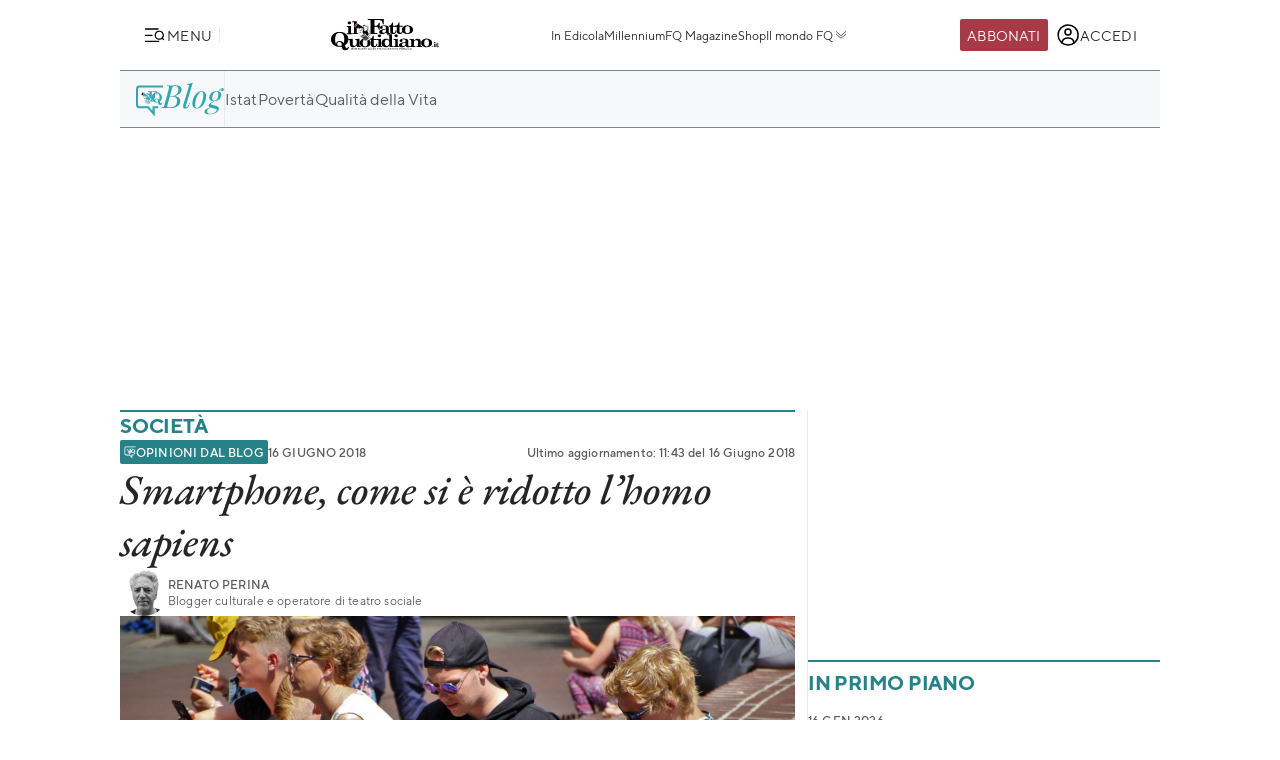

--- FILE ---
content_type: application/javascript
request_url: https://st.ilfattoquotidiano.it/wp-content/themes/ifq-2025//assets/fq-www/js/lib/utils.js
body_size: 555
content:
function flog(e){console.log("%c[ifq]","background: #000000; color: #ffffff; padding: 0; border-radius: 2px;",e)}function ifqCarouselize(e,t={mobile:2,tablet:4,desktop:4}){const o=document.querySelector(`[data-el="${e}"]`),i=o.querySelector('[data-el="ifq-carousel-list"]'),a=o.querySelector('[data-el="ifq-carousel-prev"]'),l=o.querySelector('[data-el="ifq-carousel-next"]'),n=o.querySelector('[data-el="ifq-carousel-dots"]'),r=i.querySelectorAll('[data-el="ifq-carousel-item"]');let s,c=0;function d(){n.hasChildNodes()&&(n.innerHTML="");const e=Math.ceil(r.length/u());for(let t=0;t<e;t++){const e=document.createElement("button");e.classList.add("ifq-carousel-pagination__dot"),e.setAttribute("data-slide",t),e.setAttribute("data-el","ifq-carousel-dot"),e.setAttribute("aria-label",`Slide ${t+1}`),n.appendChild(e)}s=n.querySelectorAll('[data-el="ifq-carousel-dot"]'),s.forEach(((e,t)=>{e.addEventListener("click",(function(){q(t*u()),h()}))}))}function u(){const e=window.innerWidth;return e<768?t.mobile:e<1024?t.tablet:t.desktop}function f(){s.forEach(((e,t)=>{t===Math.floor(c/u())?e.classList.add("ifq-carousel-pagination__dot--active"):e.classList.remove("ifq-carousel-pagination__dot--active")}))}function q(e){e>=0&&e<r.length&&(r[e].scrollIntoView({behavior:"smooth",block:"nearest",inline:"start"}),c=e,f())}function h(){0===c?a.classList.add("ifq-carousel-pagination__arrow--disabled"):a.classList.remove("ifq-carousel-pagination__arrow--disabled"),c>=r.length-u()?l.classList.add("ifq-carousel-pagination__arrow--disabled"):l.classList.remove("ifq-carousel-pagination__arrow--disabled")}let b,g=!1;i.addEventListener("scroll",(function(){g||(clearTimeout(b),b=setTimeout((()=>{r[0].offsetWidth;const e=i.scrollWidth-i.clientWidth,t=Math.round(i.scrollLeft/e*(r.length-1));t!==c&&(c=t,h(),f())}),100))})),a.addEventListener("click",(function(){c>0&&(g=!0,q(c-u()),h(),setTimeout((()=>{g=!1}),500))})),l.addEventListener("click",(function(){c<r.length-u()&&(g=!0,q(c+u()),h(),setTimeout((()=>{g=!1}),500))})),window.addEventListener("resize",(function(){d(),f(),h()})),h(),d(),f()}export{flog,ifqCarouselize};

--- FILE ---
content_type: application/javascript
request_url: https://st.ilfattoquotidiano.it/wp-content/themes/ifq-2025/assets/shared/js/ifq-login.js
body_size: -87
content:
function listenToLogin(o=".popup-login"){document.querySelectorAll(o).forEach((o=>{o.addEventListener("click",(function(o){o.preventDefault();const n=this.href;setTimeout((()=>{const o=window.open(n,"loginPopup","width=800,height=670");if(o){o.focus();const n=setInterval((function(){o.closed&&(clearInterval(n),window.location.reload())}),500)}}),100)}))}))}export{listenToLogin};

--- FILE ---
content_type: image/svg+xml
request_url: https://st.ilfattoquotidiano.it/wp-content/themes/ifq-2025/assets/img/fq-www/logo-fq-blog-alt.svg
body_size: 12182
content:
<svg width="110" height="44" fill="none" xmlns="http://www.w3.org/2000/svg"><g clip-path="url(#a)"><path d="M23.224 43.25 14.51 33.11H4.554a4.483 4.483 0 0 1-4.493-4.492V8.855a4.483 4.483 0 0 1 4.493-4.493h28.961v2.58H4.555c-1.063 0-1.944.85-1.944 1.913v19.763c0 1.062.88 1.912 1.943 1.912h11.141l4.948 5.768V30.53h7.074v2.58h-4.493v10.14Z" fill="#32A5AD"/><path d="M29.537 24.671c.365 1.002.668 1.7.941 2.064.182.243.395.334.607.334.183 0 .334-.06.456-.212.09-.152.182-.456.212-.941h.76c0 .91-.244 1.609-.73 2.125a2.411 2.411 0 0 1-1.82.79c-.73 0-1.306-.244-1.731-.7-.425-.485-.698-1.305-.82-2.488-.273.06-.516.09-.789.121-.273.03-.546.06-.82.06-1.76 0-3.248-.606-4.462-1.82-1.214-1.215-1.822-2.733-1.822-4.554 0-1.852.608-3.37 1.792-4.554 1.214-1.214 2.701-1.791 4.492-1.791 1.792 0 3.31.607 4.524 1.821 1.214 1.215 1.821 2.702 1.821 4.463 0 1.093-.212 2.064-.607 2.914-.395.85-1.063 1.64-2.004 2.368Zm-.789-1.973c.273-1.002.425-2.155.425-3.46 0-1.337-.152-2.369-.425-3.128-.273-.758-.698-1.305-1.184-1.67a2.93 2.93 0 0 0-1.73-.546 2.93 2.93 0 0 0-1.73.547c-.517.364-.881.91-1.093 1.578-.304.942-.456 2.095-.456 3.461 0 1.64.243 2.945.698 3.886.03-.79.273-1.396.76-1.852.485-.455 1.153-.668 1.972-.668.608 0 1.154.152 1.61.456.424.334.82.789 1.153 1.396Zm-1.336 1.852.03-.456c0-.82-.151-1.426-.485-1.821-.334-.395-.759-.607-1.275-.607-.455 0-.82.152-1.154.485-.334.334-.485.73-.485 1.245 0 .456.151.88.455 1.305.425.213.88.334 1.305.334.334 0 .638-.03.88-.121.304-.091.547-.213.73-.364Z" fill="#32A5AD"/><path d="M14.784 11.618h11.505l.122 4.402h-.79c-.151-1.367-.455-2.308-.971-2.824s-1.275-.79-2.337-.79H20.37c-.274 0-.486.062-.608.183-.12.121-.182.273-.182.486v4.28h.699c1.396 0 2.216-.82 2.428-2.459h.79v5.89h-.79c-.03-.638-.121-1.124-.303-1.488a2.131 2.131 0 0 0-.79-.85c-.334-.213-.728-.303-1.153-.303h-.88v4.644c0 .243.06.425.212.546.182.152.425.243.698.243h1.245v.79h-6.891v-.79h1.153c.273 0 .486-.06.638-.212a.666.666 0 0 0 .212-.516v-9.745c0-.243-.06-.425-.212-.516-.152-.091-.456-.152-.88-.152h-.911v-.82" fill="#32A5AD"/><path d="M8.743 13.136c-.243-.091-.516 0-.85.334-.273.273-.516.668-.698 1.123-.183.486-.274.91-.274 1.305 0 .456.152.729.395.82.06 0 .091.03.121.03h.152l1.032.152v.06s0 .031.03.031l.031.03h.121a.92.92 0 0 0 .243.547l.03.03c.061.03.092.091.153.091 0 0 .03 0 .03.03h.03v.122c.061.182.122.334.182.425 0 .03.03.091.03.152 0 .212.061.637.213 1.275.091.303.182.577.273.79 0 .03.03.03.03.06s.031.03.031.06c0 .031.03.031.03.061.03.03.03.03.03.061 0 .03.031.03.031.06.03.031.03.031.03.061l.122.122h.06c.031 0 .031.03.031.03l.091.061h.273c.03 0 .061 0 .061-.03h.121c.03 0 .03 0 .061-.03.03 0 .03-.031.061-.031.03 0 .06-.03.091-.03.03 0 .03 0 .06-.03 0 0 .031-.031.061-.031s.03-.03.061-.03c.03 0 .03-.03.06-.03.031 0 .031-.031.062-.031l.09-.03s.031 0 .031.03c0 0 .03 0 .03.03 0 0 .03.03.061.03.03 0 .03.03.06.03a.273.273 0 0 0 .153.031h.151l.425-.152.183-.09.06-.061c.03-.03.03-.061.03-.091 0 .03 0 .09.03.121 0 .03 0 .06.031.091.091.486.182.88.304 1.214v.121c0 .031.03.031.03.031 0 .03.03.03.03.06 0 .031.031.031.031.062 0 0-.03.03-.06.03-.031.03-.031.03-.062.03 0 0-.03.03-.06.03l-.03.031-.03.03s-.031 0-.031.03l-.03.031h-.031l-.03.03c-.03 0-.03.03-.03.03-.669.456-1.336.85-1.974 1.154-.03 0-.06.03-.06.061 0 .03-.031.06-.031.091 0 .03 0 .06.03.091 1.245 1.73 2.52 3.097 3.825 4.068l.03.03h.061a9.102 9.102 0 0 0 4.038-1.85c.03-.03.03-.061.06-.091v-.091c0-.03-.03-.061-.06-.061a21.979 21.979 0 0 1-1.579-1.245c-.03-.03-.03-.03-.06-.03 0-.03-.03-.03-.03-.03-.031-.03-.031-.03-.061-.03s-.03-.031-.03-.031l-.031-.03c-.03-.03-.03-.03-.06-.03 0-.031-.031-.031-.031-.031 0-.03-.03-.03-.03-.03.03-.031.03-.031.06-.031.03-.03.03-.03.06-.03l.031-.03v-.031c0-.03.03-.03.03-.06 0-.031 0-.031.03-.061l.031-.03.03-.031s0-.03.03-.03l.031-.03c.79-.669 1.215-1.246 1.275-1.792v-.121l-.152-.73v-.06l.061-.06c.06-.122.091-.243.03-.395l-.12-.395c-.031-.121-.092-.212-.183-.243-.03 0-.03 0-.06-.03h-.061c0-.03-.03-.03-.03-.06 0-.031-.031-.031-.031-.061s0-.03-.03-.03v-.061c0-.03-.03-.03-.03-.03v-.031a5.843 5.843 0 0 0-.547-.941l-.03-.03c-.122-.061-.274-.152-.456-.213-.03 0-.03-.03-.06-.03-.031 0-.031-.03-.061-.03s-.03 0-.061-.031h-.03c-.03 0-.03-.03-.061-.03-.03 0-.03 0-.06-.03h-.031c-.03 0-.03 0-.061-.031v-.091c0-.03-.03-.03-.03-.061h-.03s-.031 0-.031-.03c0 0-.03-.03-.06-.03 0 0 0-.031-.031-.031.03 0 .06 0 .06-.03.03 0 .03-.03.03-.03h.031c.03 0 .03-.031.061-.031 0-.03.03-.03.06-.03.031 0 .031-.03.061-.03 0 0 .03-.031.03-.062.244-.182.486-.425.699-.668v-.03c.273-.455.273-.85 0-1.244-.03-.03-.06-.092-.091-.122-.06-.304-.213-.486-.486-.486a5.823 5.823 0 0 0-1.184-.82c-.394-.272-.759-.364-1.123-.303h-.182c-.03 0-.03 0-.06.03-.031 0-.061.03-.061.03-.274-.06-.547.031-.79.274-.152.182-.152.395.06.668l.335.577c0 .03 0 .03-.03.06v.182c0 .031-.03.031-.03.061s-.031.03-.031.061c0 .03-.03.03-.03.06 0 .031 0 .031-.03.062v.06l-.153-.03-4.25-3.127c-.151-.212-.212-.243-.303-.273Zm4.098 4.34.364.274s.03 0 .03.03h.031v.061c0 .03.03.03.03.06 0 .031.03.031.061.062h.03c.03.03.061.03.092.06h.06c.03 0 .061.03.091.03h.182l-.09.031h-.061l-.03.03c-.031.03-.031.03-.031.061l-.243.03h-.121c-.091 0-.182.03-.304.061-.03 0-.09.03-.121.03-.091.03-.243.122-.456.213-.03 0-.03 0-.06.03-.03 0-.03 0-.061.03h-.06s-.031-.03-.061-.03c-.092-.06-.213-.06-.334 0l-.395.152c-.06.03-.091.03-.122.06-.03 0-.03.031-.06.031a.422.422 0 0 0-.122.395v.06-.03s0-.03-.03-.03l-.03-.03s0-.03-.03-.03a1.248 1.248 0 0 1-.244-.395c0-.03-.03-.061-.03-.061v-.03c0-.03-.03-.061-.03-.092 0-.03-.03-.03-.03-.06s0-.03-.031-.061c0-.03 0-.03-.03-.06 0-.031 0-.031-.03-.061 0-.03 0-.03-.031-.061 0-.03 0-.03-.03-.06 0-.031 0-.031-.03-.062 0-.03 0-.03-.031-.06.03 0 .03-.03.06-.03s.03-.031.061-.031c.03 0 .03-.03.061-.03.03 0 .03-.03.03-.03l.03-.031v-.03a.414.414 0 0 0 .092-.122v-.03c.03-.091.06-.182.03-.273v-.091c0-.03-.03-.03-.06-.061v.152-.091s0-.03.03-.03h.06l.03-.031.031-.03c0-.03 0-.03.03-.061l.122.03.304.03h.06l1.427.213Zm-2.671-.363c-.03 0-.03 0 0 0-.03-.03-.03-.03 0 0l-.03-.03-.031-.031h-.151c-.031 0-.031 0-.092.03h-.03c-.243-.06-.425 0-.516.213v.03a1.139 1.139 0 0 1-.152-.425l.79.122h.06l.455.06h-.06c-.03 0-.061 0-.091.03H10.2c0-.03 0-.03-.03 0Zm6.86 4.644h.092l.03.03v.031s0 .03.03.03v.091c0 .03-.03.03-.03.061 0 .03 0 .03-.03.06v.031a.564.564 0 0 0-.061.213v.03c0 .03-.03.06-.03.091 0 .03-.03.06-.03.122 0 .03-.031.06-.031.09 0-.03 0-.09-.03-.12 0-.031 0-.092-.031-.122 0-.03 0-.091-.03-.122 0-.06-.03-.151-.03-.212v-.394l.06.06c.03 0 .03 0 .06.03h.061Z" fill="#32A5AD"/><path d="M8.014 13.53c-.273.273-.485.638-.668 1.093-.182.455-.273.88-.273 1.245 0 .394.122.637.304.698.03.03.06.03.121.03h.122l1.123.152.03.121c.091-.03.122 0 .182.061.061.364.213.577.486.668.091.03.182.03.304.03 0-.03 0-.09.03-.121h-.152a.442.442 0 0 1-.212-.06c-.152-.092-.243-.335-.273-.669l1.457.213v.212h.03a.62.62 0 0 1 0 .334c.03 0 .06.03.091.03h.06c0-.12 0-.242.031-.303a.167.167 0 0 1 .152-.091h.03v-.03l.03-.092 1.974.274.394.303h.122c.03 0 .091 0 .121-.03.03 0 .061-.03.091-.03a.664.664 0 0 0 .274-.304v-.03c0-.061.03-.092.03-.122v-.243a.351.351 0 0 0-.152-.212c-.03-.03-.06-.03-.09-.06H13.6v-.031l-.334-.061-4.28-3.157c-.03-.03-.091-.091-.152-.091-.334-.091-.546 0-.82.273Zm.82-.121c.091.121.152.303.152.546 0 .364-.091.79-.273 1.245-.183.455-.395.82-.668 1.062-.213.213-.395.334-.547.304-.03 0-.06 0-.09-.03-.183-.092-.274-.304-.274-.638 0-.364.091-.79.273-1.245.182-.455.395-.82.668-1.093.243-.242.455-.364.638-.273l.121.122c-.03-.03-.03-.03 0 0Z" fill="#32A5AD"/><path d="M8.804 13.378a.414.414 0 0 0-.122-.09c-.182-.062-.395.03-.637.272-.274.274-.486.638-.668 1.093-.182.456-.273.85-.273 1.245 0 .364.09.577.273.637.03 0 .06.03.09.03.153 0 .335-.09.547-.303.273-.273.486-.607.668-1.062.182-.456.273-.85.273-1.245 0-.273-.03-.455-.151-.577.03.03.03.03 0 0Zm-.152 1.791a3.292 3.292 0 0 1-.577.972c-.213.212-.364.304-.516.273-.03 0-.06 0-.091-.03-.182-.061-.273-.274-.273-.607 0-.334.06-.699.242-1.093a2.8 2.8 0 0 1 .608-.972c.242-.243.455-.334.607-.273.03.03.09.06.121.091.091.091.122.273.152.516-.03.365-.091.729-.273 1.123Z" fill="#32A5AD"/><path d="M8.621 13.47c-.182-.061-.364.03-.607.273-.243.242-.425.546-.607.971-.152.395-.243.79-.243 1.093 0 .334.091.546.274.607.03 0 .06.03.09.03.152 0 .335-.09.517-.273.243-.243.425-.546.576-.971.152-.395.243-.76.243-1.093 0-.243-.06-.425-.151-.516 0-.06-.03-.091-.092-.122Z" fill="#000"/><path d="m13.296 15.26.365.638c0 .03-.03.06-.03.091v.091c0 .03 0 .06-.03.122 0 .03-.031.06-.062.09a.38.38 0 0 0-.03.274v.03h.091v-.03c0-.091 0-.152.03-.213 0-.03.03-.03.03-.06s.031-.03.031-.061v-.03c.03-.03.03-.092.03-.122v-.121c0-.03.03-.03.03-.061.062-.364.153-.577.305-.668.151-.091.364-.03.607.152a8.71 8.71 0 0 1 1.366 1.184c.09.121.182.243.243.364.121.273.09.607-.061.971 0 .03-.03.061-.06.092h.03v.03s0 .03-.03.03c.06-.03.12-.06.181-.121h.03c.031-.03.031-.06.061-.06.304-.456.213-.972-.273-1.519 0-.03-.03-.03-.03-.03 0-.03-.03-.03-.03-.06-.061-.062-.122-.153-.213-.213l-.06-.061a9.608 9.608 0 0 0-1.488-1.214c-.274-.152-.516-.213-.729-.183a.472.472 0 0 0-.243.183.43.43 0 0 0-.06.182c0-.091 0-.152.06-.213.182-.182.365-.273.607-.212h.03s.031 0 .031-.03v-.03c-.243-.062-.455.03-.668.242-.243.121-.212.304-.06.546Zm.061-.455c.061-.06.122-.121.213-.152.212-.03.455.03.698.182.546.365 1.063.79 1.548 1.275.06.061.122.122.182.213l.03.03c.517.577.578 1.093.244 1.548-.03.03-.061.03-.061.061v-.03c.03-.06.06-.122.06-.182.03-.122.061-.213.061-.334a.675.675 0 0 0-.09-.486 2.53 2.53 0 0 0-.244-.364 8.703 8.703 0 0 0-1.366-1.184c-.273-.182-.486-.243-.668-.152-.151.091-.273.304-.303.607l-.334-.577c-.06-.182-.06-.303.03-.455Z" fill="#32A5AD"/><path d="M13.66 15.807c.061-.334.152-.516.304-.607.152-.091.395-.03.668.152a6.617 6.617 0 0 1 1.366 1.183c.122.122.213.243.243.365.06.152.091.334.091.485v.03c0 .062-.03.122-.03.213 0 .03-.03.061-.03.061-.03.06-.061.121-.061.182v.03c.03-.03.06-.03.06-.06.334-.456.243-.972-.242-1.549l-.03-.03c-.062-.06-.122-.152-.183-.212-.486-.486-.971-.911-1.548-1.275-.243-.152-.486-.213-.698-.182a.544.544 0 0 0-.213.151c-.09.152-.09.304 0 .425l.304.638Z" fill="#32A5AD"/><path d="M13.54 14.562c.242-.03.485 0 .728.183a9.608 9.608 0 0 1 1.487 1.214c-.03-.03-.03-.091-.06-.122-.061-.06-.091-.121-.091-.151a.515.515 0 0 0-.183-.183c-.03-.03-.09-.09-.182-.151l-.182-.183c-.03-.03-.182-.151-.516-.364-.03-.03-.06-.03-.091-.06l-.03-.03c-.152-.092-.213-.153-.213-.183v-.03c.243.121.516.273.82.485.182.122.394.334.668.577.06.06.121.152.242.273a.596.596 0 0 0 .274.274c.182.121.303.212.364.273a.49.49 0 0 1 .091.273c0 .273-.03.395-.06.395-.031 0-.061-.091-.092-.243 0-.182-.09-.334-.212-.395-.091-.06-.152-.09-.213-.121.486.546.547 1.062.274 1.518a2.94 2.94 0 0 0 .698-.668c.243-.395.243-.76 0-1.123-.03-.061-.091-.092-.122-.152-.03-.274-.182-.425-.425-.425a7.42 7.42 0 0 0-1.184-.85c-.485-.334-.94-.395-1.426-.182v.03s0 .03-.03.03h-.031a.693.693 0 0 0-.607.213c-.061.06-.061.152-.061.212 0-.06.03-.121.06-.182a.914.914 0 0 0 .304-.152Zm3.43 2.52c0 .03.03.03.03.03 0 .03 0 .03-.03.061-.03.03-.061.03-.122.03-.06 0-.09-.06-.09-.212 0-.122.03-.182.12-.122.03.03.03.03.03.092v.09c.031 0 .062 0 .062.031Z" fill="#32A5AD"/><path d="M16.848 16.9c-.06-.06-.121-.03-.121.121 0 .152.03.213.09.213.062 0 .092 0 .122-.03s.03-.03.03-.061c0 0 0-.03-.03-.03-.03-.03-.06-.03-.09 0v-.092c.03-.09.03-.121 0-.121Z" fill="#32A5AD"/><path d="m10.321 17.173-.03-.03h-.121s-.03 0-.03.03c-.062-.09-.153-.121-.304-.06-.213-.061-.365 0-.486.182a.193.193 0 0 0 0 .182c.06.03.121.06.212.06v-.09h-.03v-.03s0-.031.03-.031c.03-.03.03-.03.061-.03l.03-.03.03.03s.031.06.031.12v.031c-.03.03-.03.091-.03.122.03.06.09.09.182.06 0-.03.03-.03.03-.06l.03-.182a.945.945 0 0 0-.06-.243h.03c0 .03.03.03.03.06.031.03.031.091.031.091v.273c0 .031 0 .061-.03.092.06.06.121.06.212.03a1.08 1.08 0 0 0 0-.546c.03.03.06.151.06.334v.272h.061c.061 0 .092 0 .122-.03-.03-.06-.03-.09 0-.182v.061c0 .03.06.091.122.122.06.03.09.06.09.06l.03.03-.03.061-.06.061s-.03-.03-.06-.03c-.031-.03-.062-.03-.092-.061l-.212-.06c-.03 0-.091 0-.122.03-.03 0-.06 0-.09-.03-.031-.031-.062-.031-.092-.031s-.06 0-.091-.03c-.06-.03-.122-.03-.243-.061-.03 0-.06 0-.06-.03.06.273.12.455.212.546 0 .03 0 .09.03.152v.03c0 .213.06.637.213 1.245.121.485.273.85.455 1.062 0-.03-.03-.03-.03-.06.212.09.364.151.516.151.09 0 .273-.06.516-.212l.121-.091c-.03-.274-.03-.425-.03-.425-.03-.122-.06-.213-.091-.334 0-.061-.03-.122-.03-.152 0 0-.03 0-.03-.03l-.122.06a6.036 6.036 0 0 0-.213-.303c-.121-.152-.212-.334-.334-.547a2 2 0 0 1-.09-.243c-.031-.03-.061-.09-.092-.151a.528.528 0 0 1-.09-.213c0-.03.03-.06.06-.06.09-.031.121-.031.152-.061a.42.42 0 0 0 .121-.091c.03-.03.06-.091.091-.122a.516.516 0 0 0 0-.303h-.182c-.03 0-.06 0-.091-.03a.622.622 0 0 0 0-.335h-.03v-.06c-.03 0-.092 0-.183.06Zm-.394.82c.03.03.03.091.03.152v.03c0 .03-.03.03-.06.03-.031 0-.031 0-.031-.03s.03-.03.03-.06-.03-.092-.06-.183c-.03-.03-.061-.06-.061-.09.091.09.121.151.152.151Zm.425-.759c.06.06.09.152.09.273v.061s-.03 0-.03-.03c0-.091 0-.213-.06-.304Zm.91 2.823c0 .03 0 .03-.03.061-.03-.03-.03-.091-.06-.152 0-.09-.031-.121-.061-.152l-.152-.334c.121.152.182.243.212.304.03.06.061.182.061.273.03-.03.03-.03.03 0Z" fill="#fff"/><path d="M9.836 17.962a.3.3 0 0 1 .06.182s0 .03-.03.061c0 0 0 .03.03.03s.03 0 .061-.03v-.03c0-.061 0-.091-.03-.152-.03-.03-.061-.091-.152-.152.03.03.06.06.06.091Zm.607-.394v-.06c0-.153-.03-.244-.091-.274.06.091.06.212.06.334h.03Zm.547 1.882.151.334c.03.03.03.09.06.151 0 .061.031.122.061.152 0 0 0-.03.03-.06v-.03a.886.886 0 0 0-.06-.274c-.06-.03-.121-.121-.243-.273Zm-1.124-2.246c.03.09.06.182.06.243l-.03.182c0 .03 0 .03-.03.06-.091.03-.152 0-.182-.06-.121 0-.213 0-.304-.03v.06s.03.03.061.03c.091.03.182.03.243.061.03 0 .06 0 .091.03.06 0 .091.03.091.03.03.031.06.031.091.031.03 0 .091-.03.122-.03l.212.06c.03 0 .06.03.091.061.03.03.06.03.06.03.031 0 .031-.03.062-.06l.03-.06s0-.031-.03-.031c-.03-.03-.061-.06-.091-.06-.092-.031-.122-.092-.122-.122v-.061c-.06.06-.06.121 0 .182-.03.03-.06.06-.121.03h-.061v-.273a.708.708 0 0 0-.06-.334c.03.213.03.395 0 .547a.187.187 0 0 1-.213-.03c0-.03 0-.03.03-.092v-.273c0-.03-.03-.06-.03-.09.09.03.06 0 .03-.031Z" fill="#32A5AD"/><path d="M9.562 17.416c-.03 0-.03.03-.03.03v.03h.03v.091h.152v-.03c-.03-.06-.03-.09-.03-.12 0 0 0-.031-.03-.031 0 0-.031 0-.031.03 0-.03-.03-.03-.06 0Zm.85.759c-.03 0-.06.03-.06.06s.03.122.09.213c.031.06.092.121.092.152-.03-.061-.06-.152-.091-.213-.03-.06-.03-.121-.06-.182.12-.03.212-.121.303-.182-.03.03-.061.03-.122.091-.03.03-.09.03-.152.06Zm1.002.789c-.182.06-.243.213-.182.455 0 .03.03.091.03.122l.03.03v.03l.031.03v-.03l.091.274.091.273c0 .03.03.091.061.152.03.06.06.09.06.121 0 .03.031.091.062.122 0 .03.03.06.06.09 0 .031.03.061.06.092a.28.28 0 0 0 .213.09c.03 0 .061 0 .091-.03h.061l.395-.151c.152-.061.212-.183.212-.365.03-.03.091-.03.122-.06h.03c.152.88.304 1.548.516 2.034-.85.607-1.7 1.092-2.489 1.487v.03c1.245 1.73 2.52 3.097 3.825 4.068 1.457-.273 2.793-.88 4.007-1.821v-.06a18.025 18.025 0 0 1-2.034-1.67l-.03-.03c.121-.062.182-.122.182-.153.03-.06.06-.09.06-.121v-.03c0-.03 0-.061-.03-.091s-.03-.061-.06-.061h-.061v.06c.03 0 .03.03.06.03.031.031.031.062 0 .092 0 .03-.03.06-.03.091 0 .03-.09.06-.182.121l-.06-.06c-.03-.03-.03-.061-.03-.091v-.061l.03-.03v-.061h-.061c0 .03-.03.03-.03.06l-.031.03c-.03 0-.03.031-.06.031h-.031s0-.03-.03-.03h-.061v.091c0 .03-.03.06-.03.091h-.092c-.03 0-.03-.03-.06-.03a.37.37 0 0 1 .121-.273l.122-.122h.03v-.06h-.06s-.031 0-.031.03l-.122.121c-.03.03-.06.06-.06.122 0 0 0 .03-.03.03 0 .03-.031.06-.031.06 0 .031-.03.061-.03.092h-.091s-.03 0-.03-.03h-.031l-.03-.031a1.48 1.48 0 0 1 .182-.395l.03-.03.03-.03v-.061h-.03s-.03 0-.03.03v.03c-.03.031-.03.061-.061.092-.06.121-.121.212-.152.303h-.03c-.03 0-.03-.03-.06-.06v-.03l.09-.183c.03-.06.06-.121.091-.152l.091-.09v-.061h-.06l-.091.09c-.03.03-.061.092-.092.152l-.03.061-.03.122s-.03 0-.03-.03c0 0-.031 0-.031-.031V23.7c.06-.152.121-.243.182-.334 0 0 .03 0 .03-.03.03 0 .03-.03.061 0 .122 0 .273 0 .395.06h.06c.03 0 .061 0 .092-.03.09-.122.212-.273.303-.425.03-.06.091-.152.122-.213.03-.09.06-.152.09-.243l.092-.273c.06-.243.152-.394.212-.516.03-.03.03-.06.061-.09.03-.031.03-.031.03-.062h.03l.031-.03h.03c.061-.06.122-.091.183-.091h.03v-.06s0-.031-.03-.031c-.061 0-.122.03-.183.06l-.03.03-.06.062-.031.03-.06.06v-.03c0-.03-.031-.03-.031-.06l-.06-.152.728-.334c.06-.03.121-.06.152-.091v-.03c.09-.092.121-.213.09-.365l-.12-.394c-.062-.152-.153-.213-.304-.183a7.474 7.474 0 0 0-.699-1.275 3.938 3.938 0 0 0-.607-.273c-.06-.03-.09-.03-.151-.06-.03-.03-.092-.03-.183-.061 0-.03.03-.06.03-.091v-.03h-.06c-.03-.031-.091-.061-.121-.092l-.061-.03h-.091v.06h.06v-.03h.061l.06.03a.401.401 0 0 1 .122.092c0 .03-.03.06-.03.09-.06.244-.213.486-.425.73-.06-.061-.091-.122-.091-.152 0 0 0-.03-.03-.03v-.061c0-.03 0-.03-.03-.03-.031-.031-.062-.092-.092-.092l-.03-.03h-.06v.06s.03 0 .03.03c.03 0 .06.031.06.061l.03.03s0 .031.03.031c-.06.03-.09.091-.181.152l-.03.03c-.122.091-.274.183-.456.304l-.03.03c-.03.03-.061.03-.061.03s-.03 0-.03.031v.03l-.122.091c-.03.03-.09.061-.121.091l-.03-.03-.213-.182-.03-.03c0-.03-.03-.03-.03-.03l-.122-.152c0-.03-.03-.03-.03-.061 0 0 0-.03-.031-.03l-.091-.183v-.03c0-.03 0-.03-.03-.03l-.03-.061c.03-.03.03-.06.06-.091.03-.091.091-.122.182-.122-.03 0-.091 0-.121.03 0 .031-.03.031-.061.061v.03c0 .031-.03.061-.06.092h-.061l-.03.03h-.031c.03-.06.03-.121.03-.212.03-.152.06-.243.091-.334v-.03h-.06l-.03.03v-.03h-.062l-.242.03h-.121c-.092 0-.183.03-.274.06-.03 0-.06.03-.122.03-.09.062-.333.153-.728.304-.091-.09-.213-.121-.334-.06l-.395.364Zm.79-.03c.394-.152.607-.243.728-.304.03 0 .091-.03.122-.03a.885.885 0 0 1 .273-.061c-.03.06-.06.091-.091.152-.03.09-.091.182-.122.243a3.01 3.01 0 0 0-.182.789v.334c0 .03 0 .06.03.09l-.03.031h-.03c-.03.03-.091.03-.122.061 0-.06-.03-.091-.06-.152l-.365-.94c-.03-.031-.03-.092-.06-.122-.061-.03-.061-.061-.091-.091Zm-.061 0c.03 0 .03.03.03.03s.03.03.06.091c.031.03.031.06.062.122l.303.789.061.151c.03.061.06.122.06.183.031.151-.03.273-.151.334l-.395.151h-.152c-.03 0-.06 0-.09-.03-.031 0-.061-.03-.061-.03l-.061-.061s0-.03-.03-.03c-.03-.03-.03-.061-.061-.061 0-.03-.03-.06-.06-.122-.031-.06-.061-.09-.061-.121-.03-.06-.061-.091-.061-.121l-.091-.274c-.03-.06-.03-.09-.03-.121 0-.03-.031-.06-.031-.06 0-.031 0-.062-.03-.062v-.03l-.03-.06c-.031-.03-.031-.092-.031-.122-.03-.182 0-.334.152-.364l.394-.152c.091-.152.213-.121.304-.03Zm2.246 2.64c.456.669.972 1.276 1.518 1.883 0 0-.03 0-.03.03a1.05 1.05 0 0 0-.213.365c-.03.06-.03.09 0 .12l.061.062h.03l.03.03c0 .03.031.03.061.06h.152c0 .031.03.031.03.031h.03c.031.03.031.03.062.03h.09c.061.061.122.061.183.03 0-.03.03-.06.03-.09h.03v-.03s.03 0 .03-.031h.092l.091.091.06.06.062.061a18.034 18.034 0 0 0 2.033 1.67 8.98 8.98 0 0 1-3.976 1.821c-1.306-.97-2.58-2.307-3.825-4.037.789-.395 1.639-.88 2.489-1.488.273-.182.577-.424.88-.667Zm.061-1.396c0-.03 0-.06.03-.09.03-.031.061-.031.091-.031s.061 0 .091.03.03.061.03.091 0 .061-.03.091-.06.03-.09.03c-.031 0-.061 0-.092-.03-.03-.03-.03-.06-.03-.09Zm2.641-1.275c.273.395.486.82.668 1.275l-.304.122-.576.273a.31.31 0 0 0-.183.152l-.03-.03s-.03 0-.03-.03h-.03l-.061-.062-.152-.243c-.03-.03-.03-.09-.03-.12v-.092c-.03-.212-.061-.486-.03-.85v-.03c0-.213.03-.456.06-.699.03 0 .09.03.121.061.243.091.456.182.577.273Zm1.123 1.852c.03.122 0 .213-.09.304a.664.664 0 0 1-.153.09l-.182.092-.577.273c-.03 0-.06.03-.09.03-.122.03-.213 0-.274-.06 0-.03-.03-.061-.03-.091l-.122-.395v-.152c0-.03.03-.03.03-.06s.031-.03.031-.03a.453.453 0 0 1 .182-.122l.273-.122.638-.273c.121-.03.212.03.243.152l.121.364Zm-1.093.85c.03 0 .061-.03.091-.03l.061.121s.03.03.03.06l.03.031c-.06.122-.15.274-.212.516-.06.152-.121.334-.182.486-.03.06-.06.091-.09.152-.153-.729-.244-1.336-.213-1.822v-.03l.09.334c0 .03.031.06.062.091.09.122.182.122.333.091Zm-2.64-.698c0-.03 0-.06.03-.091.03-.03.06-.03.09-.03.031 0 .061 0 .092.03.03.03.03.06.03.09 0 .031 0 .062-.03.092s-.06.03-.091.03c-.03 0-.061 0-.091-.03 0-.03-.03-.06-.03-.091Zm.151.668c.03-.03.06-.03.091-.03.03 0 .06.03.091.03.03.03.03.06.03.09 0 .031 0 .062-.03.092s-.06.03-.09.03c-.031 0-.062 0-.092-.03s-.03-.06-.03-.091c0-.06.03-.091.03-.091Z" fill="#32A5AD"/><path d="M12.204 18.934c0 .03.03.03.06.091.03.03.03.091.061.121l.364.941c.03.061.03.092.061.152.03-.03.091-.03.121-.06h.03l.031-.03c0-.031 0-.062-.03-.092v-.516c0-.06 0-.091-.03-.091v-.182c0-.03.03-.06.03-.06 0-.031 0-.061-.03-.061-.03-.03-.03-.03-.03-.092v-.06c0-.03-.031-.061-.031-.061 0 .06-.03.121-.03.182v.152c0 .06 0 .091-.031.121-.03.03-.03.061-.03.061l.03.304a.23.23 0 0 1-.06.121c0-.03-.031-.06-.031-.091a1.271 1.271 0 0 1-.091-.273c-.06-.182-.091-.273-.091-.304-.06-.152-.122-.243-.213-.243 0-.03-.03-.06-.06-.03Zm.819-.334c.03 0 .06.03.122.06 0 0 .03.03.06.03.03-.06.061-.09.091-.15-.09 0-.151.03-.273.06Z" fill="#32A5AD"/><path d="M13.145 18.63c-.061-.03-.091-.03-.091-.03-.03 0-.091.03-.122.03-.091.061-.334.152-.698.304l.03.03c.061 0 .152.091.213.243.03.03.03.122.09.304l.092.273c0 .03.03.06.03.091a.23.23 0 0 0 .061-.121l-.03-.304c0-.03 0-.06.03-.06.03-.031.03-.061.03-.122v-.152c0-.06 0-.121.03-.182.031 0 .031.03.031.06v.061c0 .03.03.061.03.091.03 0 .03.03.03.061 0 0 0 .03-.03.061v.182s.03.03.03.091v.182c.031-.303.092-.546.183-.789a.61.61 0 0 1 .121-.243l-.06-.06Z" fill="#fff"/><path d="M11.445 19.025c-.152.06-.213.182-.152.364 0 .03.03.091.03.122l.03.06v.03s.03.031.03.062c.031.03.031.03.031.06s.03.091.03.122l.092.273c0 .03.03.06.06.121 0 .03.03.091.061.122.03.06.03.09.06.121 0 .03.031.06.061.06l.03.031.062.061a.82.82 0 0 0 .121-.152c.121-.121.182-.212.243-.273l-.03-.03c-.092-.091-.152-.182-.243-.274-.03-.03-.061-.09-.091-.212s-.061-.182-.061-.243c0-.06.03-.091.06-.06l.092.09.182.183c.03.03.06.06.121.09.06.031.091.092.152.092.03.03.06.03.091.06h.03c.03-.03.061-.06.061-.09l-.303-.79a.23.23 0 0 0-.061-.121c-.03-.03-.03-.061-.06-.091 0 0 0-.03-.031-.03 0 0 0-.031-.03-.031-.092-.06-.183-.091-.274-.06l-.394.333Z" fill="#fff"/><path d="M12.507 20.057c-.03-.03-.03 0 0 0a.417.417 0 0 1-.121-.091.652.652 0 0 0-.152-.091.418.418 0 0 1-.121-.091l-.183-.183-.09-.09c-.061-.031-.061-.031-.061.06 0 .03.03.121.06.243.061.121.091.182.091.212.061.091.152.183.243.274l.03.03c-.03.06-.12.152-.242.273-.061.06-.122.091-.122.152 0 0 .03.03.061.03.03.03.06.03.091.03h.151l.396-.151c.12-.06.182-.152.151-.334 0-.06-.03-.121-.06-.182l-.061-.152s-.03 0-.06.06Z" fill="#32A5AD"/><path d="M14.814 27.799a8.98 8.98 0 0 0 3.977-1.822 18.034 18.034 0 0 1-2.034-1.67c-.03-.03-.06-.03-.06-.06l-.061-.06-.091-.092h-.091s-.03 0-.03.03v.03c0 .031-.031.062-.031.092-.06.03-.122.03-.182-.03h-.091c-.03 0-.03 0-.06-.03h-.031l-.03-.031h-.152c-.03 0-.03-.03-.061-.06l-.03-.031h-.03c-.031-.03-.062-.03-.062-.06v-.122a.729.729 0 0 1 .213-.365s.03 0 .03-.03c-.546-.577-1.032-1.214-1.518-1.882-.303.243-.607.455-.88.668-.88.607-1.7 1.123-2.49 1.487 1.215 1.73 2.49 3.066 3.795 4.038Z" fill="#fff"/><path d="M14.662 20.27c.03-.03.03-.061.03-.091s0-.061-.03-.091-.06-.03-.09-.03c-.031 0-.061 0-.092.03-.03.03-.03.06-.03.09s0 .061.03.092c.03.03.061.03.091.03s.061-.03.091-.03Z" fill="#32A5AD"/><path d="M16.302 19.298c.09-.03.121.06.121.213 0 .06 0 .121-.03.182 0 .03 0 .121-.03.212v.335c.03.03.03.091.03.122l.152.243.06.06v-.152c-.03-.03-.03-.09-.06-.151-.03-.122-.061-.182-.061-.213 0-.09.03-.182.03-.212 0-.061.03-.091.061-.122.03-.03.06 0 .06.061v.364c0 .03.031.061.092.122.03 0 .06.03.09.03.122.03.183.091.213.122.03-.03.091-.03.152-.061l.273-.091.304-.122a8.56 8.56 0 0 0-.668-1.275 2.926 2.926 0 0 0-.607-.273c-.06-.03-.091-.03-.122-.06 0 .212-.03.455-.06.667Z" fill="#fff"/><path d="M16.302 19.328c0 .334 0 .638.03.85v-.243c.03-.09.03-.182.03-.212 0-.06.03-.121.03-.182.031-.182 0-.273-.09-.213Zm.182.79c0 .03.03.091.06.213.031.06.031.12.061.151v.152h.03l.031.03s0 .03.03.03c.03-.06.091-.09.182-.151l.577-.273-.273.09c-.06.031-.091.031-.152.062a.425.425 0 0 0-.212-.122c-.03-.03-.06-.03-.091-.03-.061-.061-.091-.091-.091-.122v-.364c0-.06-.03-.091-.061-.06-.03 0-.06.06-.06.12 0 .092 0 .153-.031.274Z" fill="#32A5AD"/><path d="M17.182 20.482c-.03.03-.03.03-.06.03l-.03.03c.12.426.333.638.667.699l.182-.091c.06-.03.091-.06.152-.091.09-.091.121-.182.09-.304l-.12-.394c-.03-.122-.122-.182-.243-.152l-.638.273Z" fill="#fff"/><path d="M16.727 20.785c-.03.03-.03.03-.03.061 0 .03-.031.06 0 .091v.061l.12.395c0 .03.031.06.031.09.06.061.152.092.273.061.03 0 .061-.03.091-.03l.577-.273c-.334-.03-.577-.273-.668-.698l.03-.03c.031-.031.031-.031.061-.031l-.273.121a.465.465 0 0 0-.182.122c-.03.03-.03.03-.03.06Zm-2.034.213c.03-.03.03-.06.03-.09 0-.031 0-.062-.03-.092s-.061-.03-.091-.03-.061 0-.091.03-.03.06-.03.091c0 .03 0 .06.03.091.03.03.06.03.09.03.031 0 .061 0 .092-.03Zm.03.759c.03 0 .06 0 .091-.03.03-.03.03-.061.03-.091s0-.061-.03-.091-.06-.03-.09-.03c-.031 0-.062.03-.092.03-.03.03-.03.06-.03.09s0 .061.03.092c.03.03.06.03.091.03Zm-1.153-3.825c.121.03.212.06.364.06h.121c.152-.06.334-.09.516-.12.152-.031.304-.061.425-.031-.03-.03-.09-.03-.182-.06-.06 0-.152-.031-.303-.062-.152-.03-.213-.06-.243-.06-.213.03-.304.03-.334.03-.06 0-.182-.03-.395-.03-.03 0-.09.03-.121.03 0 .03-.03.03-.03.06v.031c.03.06.06.121.182.152Zm-2.247 1.67c0 .06 0 .121.03.182.03.09.061.212.091.334 0 0 .03.151.03.425l-.12.09c-.243.122-.426.213-.517.213-.151 0-.303-.06-.516-.152 0 0 .03.03.03.061l.122.122s.03 0 .03.03c0 0 .03 0 .03.03l.031.03.091.061h.06c.183 0 .487-.06.82-.242l.122-.061s.03-.03.06-.03c-.03-.03-.03-.061-.06-.092-.03-.06-.03-.09-.06-.121 0-.03-.031-.06-.061-.122a.511.511 0 0 1-.061-.151l-.091-.273c-.03-.213-.06-.304-.06-.334Zm3.097-4.888.03.03c.03.03.06.03.091.06.334.244.486.365.516.365.03.03.122.091.182.182.091.061.122.122.183.152l.182.182c.03.03.06.091.09.152.031.06.031.091.061.122l.061.06.213.213s.03.03.03.06l.03.03c.061.031.122.092.213.122.121.091.182.213.212.395.03.152.03.243.091.243.03 0 .061-.122.061-.395a.489.489 0 0 0-.09-.273 2.712 2.712 0 0 0-.365-.273 1.162 1.162 0 0 1-.273-.273c-.091-.152-.183-.243-.243-.274a27.053 27.053 0 0 0-.668-.576c-.304-.213-.577-.395-.82-.486v.03s.061.06.213.152Z" fill="#32A5AD"/><path d="M14.602 15.382c-.243-.182-.456-.243-.607-.152-.152.091-.243.304-.304.668 0 .03-.03.03-.03.06.03 0 .06.031.06.031.03.03.03.03.03.061 0 .03 0 .03-.03.03s-.03 0-.06-.03c-.03 0-.03-.03-.03-.03v.03c0 .03 0 .091-.03.121.03 0 .03 0 .06-.03h.06c.03 0 .03.03.03.03v.03c.031 0 .031.031.062.031.03 0 .03 0 .06-.03l.03.03c.031.06.061.091.092.091.03 0 .03 0 .03-.03v-.03c-.03 0-.03-.03-.03-.03l.03-.092c.03-.06.03-.091.06-.091 0-.03.031-.03.031-.03h.121c.031.03.031.03.092.06.09.03.182.061.182.091l.09.091.031.03c.03.031.06.061.091.061.03 0 .061-.03.061-.06s-.06-.091-.121-.182a1.21 1.21 0 0 0-.274-.152c.03 0 .061-.03.152-.03.06-.03.091-.03.122-.03 0-.031-.03-.031-.03-.031h-.304c-.03 0-.061.03-.061.03h-.06c-.031 0-.031-.03-.031-.03s-.03 0-.03-.03v-.03c0-.092.12-.092.364-.062.121.03.212.03.273.061.03.03.06.03.121.06.03 0 .03.031.061.031.03.03.122.06.273.152l.243.121c.182.183.334.304.395.395.03.06.152.213.334.395-.03.03-.03.09-.06.152 0 .03 0 .06-.031.09-.03.061-.03.092-.091.122v-.03c-.03 0-.03.03-.061.03-.03.03-.091.06-.121.121-.03 0-.092.03-.183.061-.09.03-.121.03-.151.03 0 0 .03.03.09.03h.122c.06 0 .122-.03.213-.12 0 0 .03-.031.09-.061-.03.06-.09.121-.12.182l-.183.273c0 .06 0 .121.03.152.03.09.061.121.091.121v-.06h.061l.03-.03.092-.092c.03-.03.03-.06.06-.06.03-.031.03-.061.061-.092.152-.364.182-.668.06-.971a2.53 2.53 0 0 0-.242-.364c-.364-.304-.82-.699-1.366-1.063Z" fill="#fff"/><path d="M16.18 17.052c.03.03.03.06.03.121v.06c.031-.06.031-.12.061-.15-.182-.213-.303-.335-.334-.395-.06-.092-.212-.213-.394-.395-.03 0-.121-.06-.243-.122-.152-.09-.243-.151-.273-.151-.03-.03-.03-.03-.06-.03v.03h-.061s-.031-.03-.092-.03h-.03c-.03.03-.06.03-.122.03-.09.03-.151.03-.151.03.09.03.182.091.273.152.091.06.121.121.121.182 0 .03-.03.06-.06.06 0 0-.03-.03-.091-.06h-.03s-.092-.03-.244-.122h-.03c-.03 0-.06.03-.121.03-.03 0-.03-.03-.061-.03.03.03.06.03.121.061.061.03.091.03.122.03-.03 0-.061 0-.122.03h-.09c-.061 0-.092 0-.122-.06-.03 0-.03-.03-.03-.03v.03c0 .03-.03.03-.03.03-.031 0-.062-.03-.092-.09 0 0 0-.03-.03-.03s-.03.03-.061.03c-.03 0-.06 0-.06-.03 0 0 0 .03-.031.03-.03.03-.06.03-.091.03 0 0 0-.03.03-.03h-.151v.03c0 .03 0 .06-.031.09v.062c.03-.03.06-.03.121 0 .152.09.213.121.213.121h.03c.03-.152.061-.212.122-.152.09.061.152.243.152.486 0 .06-.03.121-.03.182 0 .06-.031.091-.062.121 0 .03.03.061.061.122.03.06.03.091.03.091 0 .03-.03.06-.09.06-.092 0-.152-.06-.183-.181-.03-.061-.03-.122-.03-.152 0 .03-.03.09-.03.121v.03a.543.543 0 0 1-.274.304c-.03 0-.06.03-.09.03.212.03.364.03.394.03.03 0 .121 0 .334-.03.03 0 .09.03.243.061.152.03.243.061.303.061.091 0 .122.03.182.06h.061v.061c.03.03.06.091.06.183 0 .121-.06.273-.15.394-.183.213-.274.364-.335.456l-.03-.03c.03-.092.09-.213.182-.426.091-.182.152-.334.152-.425-.03 0-.122-.03-.274-.06-.09-.03-.151-.03-.212-.03v.06c0 .121 0 .243.03.334.03.09.061.151.061.182v.03c0 .03-.03.03-.06.03-.031 0-.061-.03-.092-.09a.376.376 0 0 0-.06-.091c0 .03-.03.12-.061.273 0 .03.03.09.06.182.061.121.092.182.152.182.03 0 .122-.03.243-.06.061-.031.122-.031.182-.061.03 0 .03 0 .03.03v.03s0 .03-.03.03c.03 0 .03-.03.061-.03l.79-.637.03-.03s0-.031.03-.031c-.03 0-.091-.06-.091-.121s-.03-.122-.03-.152l.182-.273a.633.633 0 0 0 .121-.183.374.374 0 0 0-.09.061c-.092.091-.153.122-.213.122h-.061c-.03.03-.091.06-.213.09-.09.031-.182.031-.242.031-.061 0-.091-.03-.091-.091 0-.03.03-.091.09-.182.061-.06.092-.122.122-.122 0-.03 0-.03.03-.03.03-.03.061-.06.122-.06.06 0 .06.03.09.06 0 .03.031.03.031.06l-.03-.03c-.03 0-.03.03-.06.03-.031.031-.031.031-.062.031-.03 0-.03 0-.03-.03 0 .03 0 .06.03.09.03 0 .061.031.152.031.03 0 .06-.03.152-.03.121-.03.182-.03.182-.06l.122-.122c-.03 0-.03 0-.03-.03 0-.031.03-.031.06-.061s.06-.061.06-.092c0-.03 0-.06-.03-.09-.03-.061-.06-.092-.121-.092 0 0-.03 0-.06.03-.031 0-.062.031-.062.031-.03 0-.03-.03-.03-.06l-.06.06v.03h.03c.06 0 .09.061.121.152 0 .091-.03.122-.06.152 0 .06-.03.091-.061.091-.03 0-.061-.06-.091-.152v-.03l-.061-.06-.03-.031c0-.03-.03-.03-.03-.03 0-.03 0-.061.03-.091s.03-.061.03-.061v-.03c0-.061.03-.122.121-.152a.42.42 0 0 1 .274 0s-.03 0-.03.03c.09.091.151.091.181.152Z" fill="#fff"/><path d="M15.786 16.93c-.091.03-.122.091-.122.152v.03c0 .03-.03.03-.03.061 0 .03-.03.06-.03.091 0 0 0 .03.03.03 0 .03.03.03.03.03.03.031.06.031.06.062v.03c.031.091.062.152.092.152.06 0 .06-.03.06-.091 0-.03-.03-.061-.03-.122 0 0 0-.03-.03-.03 0 0-.03-.03-.03-.06l-.03-.031v-.03h.03v-.061c.03-.03.03-.06.06-.06 0 0 .061-.031.122-.031.03 0 .06-.03.09-.03l.031-.031c-.121-.091-.212-.091-.303-.06Z" fill="#32A5AD"/><path d="M15.846 17.052c0 .03 0 .06.03.06 0 0 .031 0 .062-.03.03-.03.03-.03.06-.03.06 0 .091.03.122.09 0 .03.03.061.03.092 0 .03-.03.06-.06.09l-.061.061s0 .03.03.03c.03-.03.06-.03.06-.03v.03a.415.415 0 0 0 .092-.12c0-.031.03-.061.03-.092v-.06c0-.03 0-.091-.03-.122-.03-.03-.061-.06-.152-.06-.03 0-.06.03-.091.03l-.122.06Zm-1.214-1.123c.03 0 .03 0 0 0h.03s.031 0 .031.03h.03c.061.03.091.03.091.03h.061v-.03c-.03-.03-.06-.06-.121-.06-.061-.031-.152-.031-.274-.061-.242-.03-.364-.03-.364.06v.03s.03 0 .03.03c0 0 .03 0 .03.031h.062c0-.03.03-.03.06-.03h.334m-.941.031v.06l.03.03c.03 0 .03.03.061.03 0 0 .03 0 .03-.03 0 0 0-.03-.03-.06-.06-.03-.09-.03-.09-.03Zm2.095 1.335c.03.03.03.03 0 0l.03.03c.03.06.03.091.03.121.03 0 .061-.06.061-.151-.03-.091-.06-.152-.121-.152h-.03l-.031.03h-.03v.03s0 .03.03.03c.06.031.06.062.06.062Zm-.456.152v.03c0 .03.03.03.03.03.031 0 .031-.03.061-.03.03-.03.061-.03.061-.03s.03 0 .03.03c0-.03 0-.03-.03-.06s-.06-.061-.091-.061c-.06 0-.091.03-.121.06.09-.03.06 0 .06.03Zm-1.7-1.215.03.03h.061l-.03.031c.03 0 .06 0 .091-.03l.03-.03v-.031c0-.03 0-.03-.03-.03h-.06c-.03 0-.03 0-.061.03v.03c-.03-.06-.03-.03-.03 0Z" fill="#32A5AD"/><path d="M13.717 16.263c0 .031-.052.031-.052.063-.052.062-.104.156-.052.218v.032h-.104v.03h.104l-.052-.03h.052s.052 0 .052.03c.052 0 .052.032.104.032.053.031.105.031.157.063a.78.78 0 0 0 .312.062v.375c0 .031.052.094.052.156.052.125.157.188.313.188.104 0 .156-.031.156-.063 0 0 0-.03-.052-.093-.052-.032-.052-.094-.104-.125.052-.032.104-.063.104-.125.052-.063.052-.125.052-.188 0-.281-.052-.437-.26-.5-.104-.062-.157 0-.209.156h-.052s-.104-.03-.364-.125c-.105-.03-.157-.03-.209 0v-.062c.052-.031.052-.063.052-.094Zm.157.344c0-.031.052-.031.104-.031s.104 0 .104.03c0 .063 0 .063-.104.063 0 0-.052 0-.052-.03-.052 0-.052-.032-.052-.032Z" fill="#32A5AD"/><path d="M13.843 16.566s-.03-.03-.06-.03c-.031 0-.062 0-.062.03 0 0 0 .03.03.03l.031.03c.03.031.06 0 .06-.06Zm-.091.122c.06.06.121.12.151.212v-.121c0-.03-.03-.061-.151-.091Zm-.152-.122h-.03c0 .03 0 .03.03.03h.03c0 .03 0 0-.03-.03.03.03.03 0 0 0Zm.577-.456c-.03 0-.03.031-.06.092l-.031.09c0 .031 0 .031.03.031 0 0 0 .03.03.03.03.03.061.061.122.061h.09c.062 0 .092-.03.122-.03 0-.03-.03-.03-.121-.03-.06 0-.091-.03-.121-.061 0 0 .03 0 .06.03.06 0 .122 0 .122-.03h.03a1.4 1.4 0 0 1 .243.121h.03l-.03-.03-.091-.091c-.03 0-.091-.03-.182-.091-.03 0-.061-.03-.091-.061h-.03c-.061-.06-.092-.06-.122-.03.03-.03.03-.03 0 0Zm-.122 2.095v.425s0 .03.03.03h.031v-.698c.091 0 .213 0 .334-.03.03 0 .06 0 .091-.03.182-.03.334-.03.455-.03h.03v-.061h-.06c-.121 0-.273 0-.425.03-.182.03-.364.06-.516.121v.243h.03Z" fill="#32A5AD"/><path d="M14.116 18.205v.576c0 .031.03.062.03.092.061.212.152.364.273.364h.03c.092 0 .153 0 .183-.03s.06-.06.091-.06l.121-.061c.03 0 .061-.03.061-.03l.03-.031v-.03l-.03-.03a.43.43 0 0 1-.182.06c-.121.03-.212.06-.243.06-.06 0-.121-.06-.152-.182-.03-.09-.06-.151-.06-.182.03-.121.06-.212.06-.273 0 0 .03.03.061.091.03.06.06.091.091.091.03 0 .061 0 .061-.03v-.03c0-.03-.03-.092-.06-.183-.031-.09-.031-.212-.031-.334v-.06c-.121.03-.243.03-.334.03v.182Z" fill="#32A5AD"/><path d="M14.693 17.993c.121.03.212.06.273.06 0 .092-.06.244-.152.426-.09.212-.152.334-.182.425l.03.03c.03-.06.152-.213.334-.455a.544.544 0 0 0 .152-.395.43.43 0 0 0-.06-.182h-.03c-.122 0-.274 0-.456.03-.03 0-.06 0-.091.03.03 0 .09.03.182.03Zm-.577.698c-.03 0-.03-.03-.03-.03v-.425c-.03 0-.03 0-.061.03l-.152.06h-.03c-.03 0-.03.031-.06.122h.03v.03c-.03.092-.061.183-.092.335.03 0 .03-.03.061-.03l.03-.031c.03 0 .061 0 .061-.03.03.03.03.06.06.09.031-.03.062-.03.122-.03-.06 0-.09.03-.151.122 0 .03-.03.06-.061.06l.03.061c0 .03.03.03.03.03.03-.03.061-.06.092-.121.03-.06.06-.091.09-.091h.031s.03 0 .03.03c.03 0 .061-.03.061-.06-.09-.091-.09-.091-.09-.122Z" fill="#32A5AD"/><path d="M14.055 18.813c-.03 0-.03 0-.03-.03h-.03c-.03 0-.061.03-.091.09a.42.42 0 0 1-.091.122v.03l.09.182s0 .03.03.03c0-.12-.03-.182-.03-.182 0-.06.03-.09.061-.09.061 0 .091.06.122.181 0 0 .03.091.03.304 0 .03 0 .03-.03.06l.03.031.213.182v-.121c-.03-.091-.03-.182-.03-.243v-.06c0-.031.03-.061.06-.061s.091.03.091.09c0 .031 0 .061.03.122 0 .03 0 .06.03.091.031.06.031.091.031.122l.121-.091s0-.03.03-.03v-.092c.031-.091.031-.152.031-.182 0-.06.03-.091.06-.06.031.03.062.06.062.09-.03.091-.03.152-.061.213.182-.091.334-.213.455-.304l.03-.03c0-.06.031-.122.031-.152v-.121c0-.061 0-.091.03-.091h.061s.03 0 .03.03l.091.091s0 .03.03.03v.061s0 .03.031.03c.03.061.06.091.091.152.213-.243.334-.486.425-.728 0-.03.03-.061.03-.091-.03-.03-.09-.061-.12-.091l-.062-.03h-.06v.03h-.06s0 .03-.031.03l-.03.03-.79.638c-.03 0-.03.03-.06.03 0 0-.031.03-.061.03-.091.03-.122.061-.122.061-.03 0-.06.03-.09.06-.031.031-.092.031-.183.031h-.06c-.122-.03-.213-.152-.274-.364l-.03-.06v-.031c.03.03.03.06-.03.06Zm-.273-.153-.03.031c-.03.03-.03.03-.061.03-.03.061-.03.122-.03.213h.03l.03-.03h.03c.031-.03.031-.03.061-.091l.03-.03.061-.062c-.03-.03-.03-.06-.06-.09 0 .03-.03.03-.06.03Z" fill="#fff"/><path d="M15.482 17.78c.091-.03.182-.06.213-.09h-.061c-.03 0-.06-.031-.091-.031-.091 0-.152-.03-.152-.03-.03-.03-.03-.03-.03-.092v-.09c-.03 0-.061.03-.122.12-.06.092-.09.152-.09.183 0 .06.03.09.09.09.061-.03.152-.03.243-.06Zm-.122 1.153v.061c0 .03 0 .091-.03.152.061-.06.122-.091.182-.152 0 0 0-.03-.03-.03 0-.03 0-.03-.03-.03 0-.03-.03-.061-.061-.061 0 0 0-.03-.03-.03v-.061c-.03 0-.03.03-.03.09.03.031.03.031.03.061Zm-.576.335c0 .03-.03.09-.03.182v.091c.03-.03.06-.03.06-.03s.03 0 .03-.03c.031-.061.031-.122.061-.213 0-.03-.03-.091-.06-.091 0 0-.03 0-.061.09Zm-.82-.031c.03.03.03.03 0 0 .03.03.03.06.03.06l.122.153.03.03c.03 0 .03-.03.03-.06-.03-.213-.03-.304-.03-.304-.03-.122-.06-.182-.12-.182-.031 0-.062.03-.062.09v.213Zm.456.031c-.03 0-.061.03-.061.06v.061c0 .06 0 .121.03.243v.151c.03 0 .03.031.03.031a.397.397 0 0 0 .122-.091c0-.03 0-.06-.03-.121s-.03-.092-.03-.092c0-.03 0-.09-.031-.121.06-.121 0-.121-.03-.121Zm2.853 2.276.06.152c0 .03.031.03.031.061v.03c.03-.03.03-.06.061-.06.03 0 .03-.03.03-.03l.061-.061.03-.03c.091-.092.152-.153.213-.153.182-.09.334-.151.364-.182v-.03l-.03-.091c-.03.03-.091.06-.152.091l-.668.303Z" fill="#32A5AD"/><path d="M17.79 21.393c-.061.03-.122.09-.213.152.06-.061.121-.061.182-.061 0 0 .03 0 .03.03v.06h-.03c-.06 0-.121.031-.182.092h-.03s-.03 0-.03.03l-.244.577c-.06.152-.121.273-.182.395-.03.09-.06.152-.09.243-.031.06-.062.151-.122.212-.091.152-.213.304-.304.425-.03.03-.06.03-.091.03h-.06c-.152-.06-.274-.06-.395-.06h-.061s-.03 0-.03.03a.6.6 0 0 0-.183.334c0 .06-.03.091 0 .091l.03.03c.031 0 .031-.03.062-.06v-.03l.03-.061a.653.653 0 0 1 .09-.152l.092-.091h.06v.06l-.09.092a.658.658 0 0 0-.091.151l-.091.183v.03l.06.06h.06s0-.03.031-.03c0-.06.03-.09.061-.121 0-.03.03-.091.091-.122.03-.03.03-.06.06-.09v-.031l.031-.03h.03v.06s0 .03-.03.03c0 0 0 .031-.03.031-.091.152-.182.273-.182.395 0 0 0 .03.03.03h.03c.03 0 .03 0 .03.03h.061c.03 0 .03-.03.03-.03 0-.03.031-.06.031-.06 0-.031.03-.061.03-.061l.03-.03c.031-.031.031-.061.062-.122.03-.03.09-.06.121-.122l.03-.03h.061v.06h-.03a.237.237 0 0 0-.122.122.37.37 0 0 0-.121.273c.03 0 .03.03.06.03s.03 0 .061-.03l.03-.03c0-.03 0-.03.031-.06v-.091h.06l.031.03h.03c.03 0 .03-.03.061-.03l.03-.031c0-.03.03-.03.03-.06h.061v.06s0 .03-.03.03v.061a.567.567 0 0 0 .304-.152l.03-.03c0-.03-.03-.03-.06-.03v-.061h.06c.03 0 .03.03.06.06l.305-.303.03-.03c.03 0 .03-.03.03-.03l.091-.092.182-.182c.03-.03.03-.06.061-.06.152-.213.273-.335.334-.395.06-.091.212-.334.425-.76l-.152-.728c0-.03 0-.03-.03-.06-.304-.122-.425-.061-.638.03Z" fill="#fff"/><path d="M17.395 21.818c-.061.121-.152.273-.213.516l-.09.273c.06-.121.12-.243.181-.395l.243-.576h-.03c0 .03-.03.03-.03.06 0 .061-.031.091-.061.122Zm0 1.609-.091.09-.03.031s0 .03-.031.03c-.122.091-.213.213-.304.304.03.03.03.06.03.091.152-.121.304-.273.456-.395 0-.03.03-.03.03-.03l.091-.091.183-.182c.364-.395.576-.79.607-1.123v-.091c-.182.424-.334.667-.425.759-.061.06-.152.182-.334.394l-.061.06c0 .031-.06.092-.121.153Zm-1.7.546c.03 0 .03 0 0 0l.03.03.03-.12v.03c0 .03-.03.03-.06.06Zm.182.122h.06c.03-.091.061-.212.152-.303a.417.417 0 0 1-.09.12c-.031.031-.031.092-.062.122l-.03.03h-.03v.031Zm.728-.032c0 .03.03.061.03.091l.061.061c.122-.06.182-.121.182-.121.03-.03.03-.06.03-.091v-.091l-.03.03a.568.568 0 0 1-.273.121Zm-.455.123c.03-.03.03-.06.03-.09 0 0 0 .03-.03.09Zm.213.03c-.03 0-.03.03-.061.03 0 0 .03 0 .06-.03.03 0 .061-.06.061-.091-.03.03-.03.03-.03.06-.03 0-.03 0-.03.031Zm-1.488 3.309c.121-.091.243-.152.334-.213-1.002-.789-1.852-1.639-2.55-2.58-.122.091-.273.152-.425.243.759.91 1.609 1.73 2.641 2.55Zm.03-4.493-.09-.152-2.793 1.761.09.152 2.793-1.76Z" fill="#32A5AD"/><path d="M15.33 27.251c.03-.03.061-.03.091-.06.122-.061.274-.152.395-.213-1.002-.79-1.852-1.64-2.55-2.58-.152.09-.334.182-.486.273.699.91 1.549 1.76 2.55 2.58Zm-.668-4.613-.334-.486-2.853 1.76.334.487 2.853-1.761Zm1.852 3.886.061-.061c.122-.091.273-.182.425-.273-1.002-.79-1.852-1.64-2.55-2.58a2.627 2.627 0 0 1-.486.303c.699.971 1.549 1.821 2.55 2.61Zm.729-.486c.121-.091.243-.152.334-.243a14.61 14.61 0 0 1-2.55-2.58c-.122.09-.273.212-.425.303.698.91 1.548 1.791 2.55 2.58.03-.03.06-.03.09-.06Z" fill="#32A5AD"/><path d="M16.363 26.614c-1.002-.79-1.852-1.64-2.55-2.58l-.456.272c.698.911 1.548 1.761 2.55 2.58.03 0 .06-.03.091-.03.122-.09.243-.151.365-.242Zm38.705-2.306c0 5.768-6.224 8.5-12.022 8.5-2.064 0-4.159-.122-6.952-.122-1.882 0-3.794.03-4.918.122l.183-.82c2.732-.122 3.4-.546 4.158-3.46L40.83 8.49c.182-.79.334-1.427.334-1.943 0-1.032-.607-1.518-2.732-1.548l.182-.82c1.093.091 3.036.122 4.796.122 1.852 0 3.674-.091 5.708-.091 5.13 0 7.589 2.064 7.589 5.16 0 4.16-4.16 6.982-8.288 8.288 4.949.88 6.649 3.522 6.649 6.649ZM51.03 23.7c0-3.4-1.73-5.373-5.768-5.373h-3.309l-2.702 10.2c-.212.82-.364 1.488-.364 1.973 0 .972.577 1.367 2.429 1.367 7.043.03 9.714-2.945 9.714-8.167Zm-6.254-6.04c4.857 0 7.954-3.765 7.954-7.894 0-3.157-1.275-4.675-4.341-4.675-2.398 0-3.066.547-3.673 2.854l-2.55 9.745h2.61v-.03ZM62.14 29.407c-.152.547-.243 1.032-.243 1.427 0 .698.304 1.093.941 1.093 1.032 0 1.943-1.032 3.006-4.129l.546-1.487h.759l-1.002 2.944c-1.062 3.067-2.793 4.16-4.857 4.16-2.155 0-2.793-1.154-2.793-2.611 0-.941.243-2.034.547-3.036L65.63 5.942a4.3 4.3 0 0 0 .182-1.124c0-1.032-.728-1.548-2.732-1.548l.273-.85c2.945-.03 5.07-.607 7.195-1.67l-8.41 28.657Zm19.55-17.88c3.34 0 5.525 2.064 5.525 6.314 0 5.92-4.098 15.542-11.657 15.542-3.34 0-5.525-2.064-5.525-6.344 0-5.92 4.129-15.512 11.657-15.512Zm-8.196 17.546c0 2.398.759 3.521 2.307 3.521 4.341 0 7.953-9.532 7.953-16.757 0-2.459-.758-3.521-2.276-3.521-4.341.03-7.984 9.592-7.984 16.757ZM109.225 9.22c0 1.153-1.032 2.337-2.246 2.337-.699 0-1.154-.455-1.154-1.184 0-.486.182-1.032.546-1.427a.342.342 0 0 0-.242-.09c-.304 0-.729.242-.972.394-.668.425-1.518 1.427-2.216 2.641 1.882.577 3.005 1.912 3.005 4.129 0 3.643-3.187 7.62-8.014 8.135-2.398 1.336-4.796 2.399-4.796 3.461 0 .547.85.971 2.428 1.366l2.945.76c2.763.728 4.584 1.487 4.584 3.46 0 2.914-3.856 7.468-11.991 7.468-4.19 0-6.102-1.245-6.102-2.945 0-1.76 1.487-3.734 6.891-5.859-.94-.425-1.548-1.123-1.548-2.094 0-1.61.94-3.006 6.193-5.556-3.279-.09-5.465-1.457-5.465-4.402 0-2.944 2.368-8.317 9.108-8.317.759 0 1.457.06 2.064.182.82-1.306 1.7-2.368 2.611-3.036.759-.516 1.669-.88 2.61-.88 1.063.03 1.761.455 1.761 1.456ZM92.499 32.107c-3.643 1.943-4.129 3.795-4.129 4.979 0 1.973 1.67 2.944 3.855 2.944 3.674 0 8.106-2.276 8.106-5.251 0-.729-.82-.85-2.429-1.275L92.5 32.108Zm9.866-17.242c0-1.457-.547-2.611-2.398-2.611-4.554 0-5.404 7.316-5.404 8.621 0 1.943.941 2.611 2.429 2.611 4.523.03 5.373-5.525 5.373-8.621Z" fill="#32A5AD"/></g><defs><clipPath id="a"><path fill="#fff" transform="translate(0 .75)" d="M0 0h110v42.5H0z"/></clipPath></defs></svg>